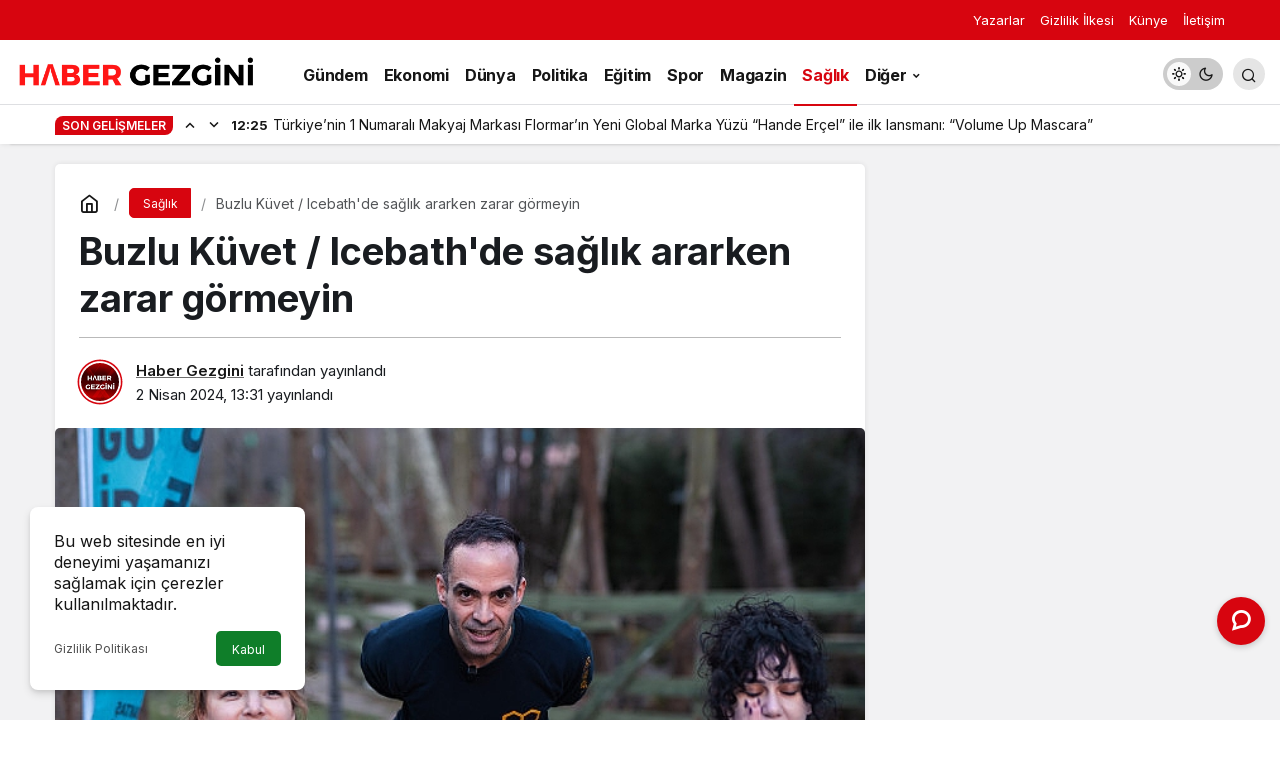

--- FILE ---
content_type: text/html; charset=UTF-8
request_url: https://habergezgini.com/buzlu-kuvet-icebathde-saglik-ararken-zarar-gormeyin/
body_size: 19969
content:
<!doctype html>
<html lang="tr" prefix="og: http://ogp.me/ns#" class="light-mode">
<head>
	<meta charset="UTF-8">
	<meta http-equiv="X-UA-Compatible" content="IE=edge">
	<meta name="viewport" content="width=device-width, initial-scale=1, minimum-scale=1">
	<link rel="profile" href="https://gmpg.org/xfn/11">
	<meta name='robots' content='index, follow, max-image-preview:large, max-snippet:-1, max-video-preview:-1' />
	<style>img:is([sizes="auto" i], [sizes^="auto," i]) { contain-intrinsic-size: 3000px 1500px }</style>
	
	<!-- This site is optimized with the Yoast SEO plugin v26.7 - https://yoast.com/wordpress/plugins/seo/ -->
	<title>Buzlu Küvet / Icebath&#039;de sağlık ararken zarar görmeyin</title>
	<link rel="canonical" href="https://habergezgini.com/buzlu-kuvet-icebathde-saglik-ararken-zarar-gormeyin/" />
	<meta property="og:locale" content="tr_TR" />
	<meta property="og:type" content="article" />
	<meta property="og:title" content="Buzlu Küvet / Icebath&#039;de sağlık ararken zarar görmeyin" />
	<meta property="og:description" content="“Wim Hof Method Nefes-Soğuk-İrade” eğitmeni Doruk Taraktaş en büyük tehlikenin gerekli eğitimi almamış deneyimsiz spor hocalarının Icebath sınıfları açması olduğunu söylüyor." />
	<meta property="og:url" content="https://habergezgini.com/buzlu-kuvet-icebathde-saglik-ararken-zarar-gormeyin/" />
	<meta property="og:site_name" content="Haber Gezgini" />
	<meta property="article:publisher" content="https://www.facebook.com/HaberGezgini" />
	<meta property="article:published_time" content="2024-04-02T10:31:39+00:00" />
	<meta property="og:image" content="https://habergezgini.com/wp-content/uploads/2024/04/buzlu-kuvet-icebathde-saglik-ararken-zarar-gormeyin.jpg" />
	<meta property="og:image:width" content="641" />
	<meta property="og:image:height" content="380" />
	<meta property="og:image:type" content="image/png" />
	<meta name="author" content="Haber Gezgini" />
	<meta name="twitter:card" content="summary_large_image" />
	<meta name="twitter:creator" content="@habergezginicom" />
	<meta name="twitter:site" content="@habergezginicom" />
	<meta name="twitter:label1" content="Yazan:" />
	<meta name="twitter:data1" content="Haber Gezgini" />
	<meta name="twitter:label2" content="Tahmini okuma süresi" />
	<meta name="twitter:data2" content="3 dakika" />
	<script type="application/ld+json" class="yoast-schema-graph">{"@context":"https://schema.org","@graph":[{"@type":"NewsArticle","@id":"https://habergezgini.com/buzlu-kuvet-icebathde-saglik-ararken-zarar-gormeyin/#article","isPartOf":{"@id":"https://habergezgini.com/buzlu-kuvet-icebathde-saglik-ararken-zarar-gormeyin/"},"author":{"name":"Haber Gezgini","@id":"https://habergezgini.com/#/schema/person/0e661f3c87f6bad251190fdc11fabec7"},"headline":"Buzlu Küvet / Icebath&#039;de sağlık ararken zarar görmeyin","datePublished":"2024-04-02T10:31:39+00:00","mainEntityOfPage":{"@id":"https://habergezgini.com/buzlu-kuvet-icebathde-saglik-ararken-zarar-gormeyin/"},"wordCount":576,"commentCount":0,"publisher":{"@id":"https://habergezgini.com/#organization"},"image":{"@id":"https://habergezgini.com/buzlu-kuvet-icebathde-saglik-ararken-zarar-gormeyin/#primaryimage"},"thumbnailUrl":"https://habergezgini.com/wp-content/uploads/2024/04/buzlu-kuvet-icebathde-saglik-ararken-zarar-gormeyin.jpg","articleSection":["Sağlık"],"inLanguage":"tr","potentialAction":[{"@type":"CommentAction","name":"Comment","target":["https://habergezgini.com/buzlu-kuvet-icebathde-saglik-ararken-zarar-gormeyin/#respond"]}]},{"@type":"WebPage","@id":"https://habergezgini.com/buzlu-kuvet-icebathde-saglik-ararken-zarar-gormeyin/","url":"https://habergezgini.com/buzlu-kuvet-icebathde-saglik-ararken-zarar-gormeyin/","name":"Buzlu Küvet / Icebath&#039;de sağlık ararken zarar görmeyin","isPartOf":{"@id":"https://habergezgini.com/#website"},"primaryImageOfPage":{"@id":"https://habergezgini.com/buzlu-kuvet-icebathde-saglik-ararken-zarar-gormeyin/#primaryimage"},"image":{"@id":"https://habergezgini.com/buzlu-kuvet-icebathde-saglik-ararken-zarar-gormeyin/#primaryimage"},"thumbnailUrl":"https://habergezgini.com/wp-content/uploads/2024/04/buzlu-kuvet-icebathde-saglik-ararken-zarar-gormeyin.jpg","datePublished":"2024-04-02T10:31:39+00:00","inLanguage":"tr","potentialAction":[{"@type":"ReadAction","target":["https://habergezgini.com/buzlu-kuvet-icebathde-saglik-ararken-zarar-gormeyin/"]}]},{"@type":"ImageObject","inLanguage":"tr","@id":"https://habergezgini.com/buzlu-kuvet-icebathde-saglik-ararken-zarar-gormeyin/#primaryimage","url":"https://habergezgini.com/wp-content/uploads/2024/04/buzlu-kuvet-icebathde-saglik-ararken-zarar-gormeyin.jpg","contentUrl":"https://habergezgini.com/wp-content/uploads/2024/04/buzlu-kuvet-icebathde-saglik-ararken-zarar-gormeyin.jpg","width":641,"height":380,"caption":"buzlu-kuvet-icebathde-saglik-ararken-zarar-gormeyin.jpg"},{"@type":"WebSite","@id":"https://habergezgini.com/#website","url":"https://habergezgini.com/","name":"Haber Gezgini","description":"Yeni Nesil Haber ve Yaşam Sitesi","publisher":{"@id":"https://habergezgini.com/#organization"},"potentialAction":[{"@type":"SearchAction","target":{"@type":"EntryPoint","urlTemplate":"https://habergezgini.com/?s={search_term_string}"},"query-input":{"@type":"PropertyValueSpecification","valueRequired":true,"valueName":"search_term_string"}}],"inLanguage":"tr"},{"@type":"Organization","@id":"https://habergezgini.com/#organization","name":"Haber Gezgini","url":"https://habergezgini.com/","logo":{"@type":"ImageObject","inLanguage":"tr","@id":"https://habergezgini.com/#/schema/logo/image/","url":"https://habergezgini.com/wp-content/uploads/2021/01/hg-logo.png","contentUrl":"https://habergezgini.com/wp-content/uploads/2021/01/hg-logo.png","width":437,"height":57,"caption":"Haber Gezgini"},"image":{"@id":"https://habergezgini.com/#/schema/logo/image/"},"sameAs":["https://www.facebook.com/HaberGezgini","https://x.com/habergezginicom","https://www.instagram.com/habergezginicom/","https://www.linkedin.com/company/habergezgini","https://tr.pinterest.com/habergezgini"]},{"@type":"Person","@id":"https://habergezgini.com/#/schema/person/0e661f3c87f6bad251190fdc11fabec7","name":"Haber Gezgini","image":{"@type":"ImageObject","inLanguage":"tr","@id":"https://habergezgini.com/#/schema/person/image/","url":"https://secure.gravatar.com/avatar/91e931fdab8ecdac83f4b1cf1b6a65c1e0f5bee81428df5c33e9605472fa2598?s=96&d=https%3A%2F%2Fhabergezgini.com%2Fwp-content%2Fuploads%2F2021%2F01%2Fhg-logo.png&r=g","contentUrl":"https://secure.gravatar.com/avatar/91e931fdab8ecdac83f4b1cf1b6a65c1e0f5bee81428df5c33e9605472fa2598?s=96&d=https%3A%2F%2Fhabergezgini.com%2Fwp-content%2Fuploads%2F2021%2F01%2Fhg-logo.png&r=g","caption":"Haber Gezgini"},"description":"Bağımsız, yeni nesil, tarafsız haber ve haberciliğin en üst noktasında yer alan habergezgini.com ile Türkiye’nin ve dünyanın gündemini takip edebilirsiniz.","sameAs":["https://habergezgini.com","https://x.com/habergezginicom"],"url":"https://habergezgini.com/author/yonetici/"}]}</script>
	<!-- / Yoast SEO plugin. -->


<link rel="amphtml" href="https://habergezgini.com/buzlu-kuvet-icebathde-saglik-ararken-zarar-gormeyin/amp/" /><meta name="generator" content="AMP for WP 1.1.11"/><link rel="alternate" type="application/rss+xml" title="Haber Gezgini &raquo; akışı" href="https://habergezgini.com/feed/" />
<link rel="alternate" type="application/rss+xml" title="Haber Gezgini &raquo; yorum akışı" href="https://habergezgini.com/comments/feed/" />
<link rel="alternate" type="application/rss+xml" title="Haber Gezgini &raquo; Buzlu Küvet / Icebath&#039;de sağlık ararken zarar görmeyin yorum akışı" href="https://habergezgini.com/buzlu-kuvet-icebathde-saglik-ararken-zarar-gormeyin/feed/" />
<style id='wp-emoji-styles-inline-css'>

	img.wp-smiley, img.emoji {
		display: inline !important;
		border: none !important;
		box-shadow: none !important;
		height: 1em !important;
		width: 1em !important;
		margin: 0 0.07em !important;
		vertical-align: -0.1em !important;
		background: none !important;
		padding: 0 !important;
	}
</style>
<link rel='stylesheet' id='kanews-blocks-css' href='https://habergezgini.com/wp-content/themes/kanews/gutenberg/build/style-blocks.css?ver=1750969746' media='all' />
<style id='global-styles-inline-css'>
:root{--wp--preset--aspect-ratio--square: 1;--wp--preset--aspect-ratio--4-3: 4/3;--wp--preset--aspect-ratio--3-4: 3/4;--wp--preset--aspect-ratio--3-2: 3/2;--wp--preset--aspect-ratio--2-3: 2/3;--wp--preset--aspect-ratio--16-9: 16/9;--wp--preset--aspect-ratio--9-16: 9/16;--wp--preset--color--black: #000000;--wp--preset--color--cyan-bluish-gray: #abb8c3;--wp--preset--color--white: #ffffff;--wp--preset--color--pale-pink: #f78da7;--wp--preset--color--vivid-red: #cf2e2e;--wp--preset--color--luminous-vivid-orange: #ff6900;--wp--preset--color--luminous-vivid-amber: #fcb900;--wp--preset--color--light-green-cyan: #7bdcb5;--wp--preset--color--vivid-green-cyan: #00d084;--wp--preset--color--pale-cyan-blue: #8ed1fc;--wp--preset--color--vivid-cyan-blue: #0693e3;--wp--preset--color--vivid-purple: #9b51e0;--wp--preset--gradient--vivid-cyan-blue-to-vivid-purple: linear-gradient(135deg,rgba(6,147,227,1) 0%,rgb(155,81,224) 100%);--wp--preset--gradient--light-green-cyan-to-vivid-green-cyan: linear-gradient(135deg,rgb(122,220,180) 0%,rgb(0,208,130) 100%);--wp--preset--gradient--luminous-vivid-amber-to-luminous-vivid-orange: linear-gradient(135deg,rgba(252,185,0,1) 0%,rgba(255,105,0,1) 100%);--wp--preset--gradient--luminous-vivid-orange-to-vivid-red: linear-gradient(135deg,rgba(255,105,0,1) 0%,rgb(207,46,46) 100%);--wp--preset--gradient--very-light-gray-to-cyan-bluish-gray: linear-gradient(135deg,rgb(238,238,238) 0%,rgb(169,184,195) 100%);--wp--preset--gradient--cool-to-warm-spectrum: linear-gradient(135deg,rgb(74,234,220) 0%,rgb(151,120,209) 20%,rgb(207,42,186) 40%,rgb(238,44,130) 60%,rgb(251,105,98) 80%,rgb(254,248,76) 100%);--wp--preset--gradient--blush-light-purple: linear-gradient(135deg,rgb(255,206,236) 0%,rgb(152,150,240) 100%);--wp--preset--gradient--blush-bordeaux: linear-gradient(135deg,rgb(254,205,165) 0%,rgb(254,45,45) 50%,rgb(107,0,62) 100%);--wp--preset--gradient--luminous-dusk: linear-gradient(135deg,rgb(255,203,112) 0%,rgb(199,81,192) 50%,rgb(65,88,208) 100%);--wp--preset--gradient--pale-ocean: linear-gradient(135deg,rgb(255,245,203) 0%,rgb(182,227,212) 50%,rgb(51,167,181) 100%);--wp--preset--gradient--electric-grass: linear-gradient(135deg,rgb(202,248,128) 0%,rgb(113,206,126) 100%);--wp--preset--gradient--midnight: linear-gradient(135deg,rgb(2,3,129) 0%,rgb(40,116,252) 100%);--wp--preset--font-size--small: 13px;--wp--preset--font-size--medium: 20px;--wp--preset--font-size--large: 36px;--wp--preset--font-size--x-large: 42px;--wp--preset--spacing--20: 0.44rem;--wp--preset--spacing--30: 0.67rem;--wp--preset--spacing--40: 1rem;--wp--preset--spacing--50: 1.5rem;--wp--preset--spacing--60: 2.25rem;--wp--preset--spacing--70: 3.38rem;--wp--preset--spacing--80: 5.06rem;--wp--preset--shadow--natural: 6px 6px 9px rgba(0, 0, 0, 0.2);--wp--preset--shadow--deep: 12px 12px 50px rgba(0, 0, 0, 0.4);--wp--preset--shadow--sharp: 6px 6px 0px rgba(0, 0, 0, 0.2);--wp--preset--shadow--outlined: 6px 6px 0px -3px rgba(255, 255, 255, 1), 6px 6px rgba(0, 0, 0, 1);--wp--preset--shadow--crisp: 6px 6px 0px rgba(0, 0, 0, 1);}:where(.is-layout-flex){gap: 0.5em;}:where(.is-layout-grid){gap: 0.5em;}body .is-layout-flex{display: flex;}.is-layout-flex{flex-wrap: wrap;align-items: center;}.is-layout-flex > :is(*, div){margin: 0;}body .is-layout-grid{display: grid;}.is-layout-grid > :is(*, div){margin: 0;}:where(.wp-block-columns.is-layout-flex){gap: 2em;}:where(.wp-block-columns.is-layout-grid){gap: 2em;}:where(.wp-block-post-template.is-layout-flex){gap: 1.25em;}:where(.wp-block-post-template.is-layout-grid){gap: 1.25em;}.has-black-color{color: var(--wp--preset--color--black) !important;}.has-cyan-bluish-gray-color{color: var(--wp--preset--color--cyan-bluish-gray) !important;}.has-white-color{color: var(--wp--preset--color--white) !important;}.has-pale-pink-color{color: var(--wp--preset--color--pale-pink) !important;}.has-vivid-red-color{color: var(--wp--preset--color--vivid-red) !important;}.has-luminous-vivid-orange-color{color: var(--wp--preset--color--luminous-vivid-orange) !important;}.has-luminous-vivid-amber-color{color: var(--wp--preset--color--luminous-vivid-amber) !important;}.has-light-green-cyan-color{color: var(--wp--preset--color--light-green-cyan) !important;}.has-vivid-green-cyan-color{color: var(--wp--preset--color--vivid-green-cyan) !important;}.has-pale-cyan-blue-color{color: var(--wp--preset--color--pale-cyan-blue) !important;}.has-vivid-cyan-blue-color{color: var(--wp--preset--color--vivid-cyan-blue) !important;}.has-vivid-purple-color{color: var(--wp--preset--color--vivid-purple) !important;}.has-black-background-color{background-color: var(--wp--preset--color--black) !important;}.has-cyan-bluish-gray-background-color{background-color: var(--wp--preset--color--cyan-bluish-gray) !important;}.has-white-background-color{background-color: var(--wp--preset--color--white) !important;}.has-pale-pink-background-color{background-color: var(--wp--preset--color--pale-pink) !important;}.has-vivid-red-background-color{background-color: var(--wp--preset--color--vivid-red) !important;}.has-luminous-vivid-orange-background-color{background-color: var(--wp--preset--color--luminous-vivid-orange) !important;}.has-luminous-vivid-amber-background-color{background-color: var(--wp--preset--color--luminous-vivid-amber) !important;}.has-light-green-cyan-background-color{background-color: var(--wp--preset--color--light-green-cyan) !important;}.has-vivid-green-cyan-background-color{background-color: var(--wp--preset--color--vivid-green-cyan) !important;}.has-pale-cyan-blue-background-color{background-color: var(--wp--preset--color--pale-cyan-blue) !important;}.has-vivid-cyan-blue-background-color{background-color: var(--wp--preset--color--vivid-cyan-blue) !important;}.has-vivid-purple-background-color{background-color: var(--wp--preset--color--vivid-purple) !important;}.has-black-border-color{border-color: var(--wp--preset--color--black) !important;}.has-cyan-bluish-gray-border-color{border-color: var(--wp--preset--color--cyan-bluish-gray) !important;}.has-white-border-color{border-color: var(--wp--preset--color--white) !important;}.has-pale-pink-border-color{border-color: var(--wp--preset--color--pale-pink) !important;}.has-vivid-red-border-color{border-color: var(--wp--preset--color--vivid-red) !important;}.has-luminous-vivid-orange-border-color{border-color: var(--wp--preset--color--luminous-vivid-orange) !important;}.has-luminous-vivid-amber-border-color{border-color: var(--wp--preset--color--luminous-vivid-amber) !important;}.has-light-green-cyan-border-color{border-color: var(--wp--preset--color--light-green-cyan) !important;}.has-vivid-green-cyan-border-color{border-color: var(--wp--preset--color--vivid-green-cyan) !important;}.has-pale-cyan-blue-border-color{border-color: var(--wp--preset--color--pale-cyan-blue) !important;}.has-vivid-cyan-blue-border-color{border-color: var(--wp--preset--color--vivid-cyan-blue) !important;}.has-vivid-purple-border-color{border-color: var(--wp--preset--color--vivid-purple) !important;}.has-vivid-cyan-blue-to-vivid-purple-gradient-background{background: var(--wp--preset--gradient--vivid-cyan-blue-to-vivid-purple) !important;}.has-light-green-cyan-to-vivid-green-cyan-gradient-background{background: var(--wp--preset--gradient--light-green-cyan-to-vivid-green-cyan) !important;}.has-luminous-vivid-amber-to-luminous-vivid-orange-gradient-background{background: var(--wp--preset--gradient--luminous-vivid-amber-to-luminous-vivid-orange) !important;}.has-luminous-vivid-orange-to-vivid-red-gradient-background{background: var(--wp--preset--gradient--luminous-vivid-orange-to-vivid-red) !important;}.has-very-light-gray-to-cyan-bluish-gray-gradient-background{background: var(--wp--preset--gradient--very-light-gray-to-cyan-bluish-gray) !important;}.has-cool-to-warm-spectrum-gradient-background{background: var(--wp--preset--gradient--cool-to-warm-spectrum) !important;}.has-blush-light-purple-gradient-background{background: var(--wp--preset--gradient--blush-light-purple) !important;}.has-blush-bordeaux-gradient-background{background: var(--wp--preset--gradient--blush-bordeaux) !important;}.has-luminous-dusk-gradient-background{background: var(--wp--preset--gradient--luminous-dusk) !important;}.has-pale-ocean-gradient-background{background: var(--wp--preset--gradient--pale-ocean) !important;}.has-electric-grass-gradient-background{background: var(--wp--preset--gradient--electric-grass) !important;}.has-midnight-gradient-background{background: var(--wp--preset--gradient--midnight) !important;}.has-small-font-size{font-size: var(--wp--preset--font-size--small) !important;}.has-medium-font-size{font-size: var(--wp--preset--font-size--medium) !important;}.has-large-font-size{font-size: var(--wp--preset--font-size--large) !important;}.has-x-large-font-size{font-size: var(--wp--preset--font-size--x-large) !important;}
:where(.wp-block-post-template.is-layout-flex){gap: 1.25em;}:where(.wp-block-post-template.is-layout-grid){gap: 1.25em;}
:where(.wp-block-columns.is-layout-flex){gap: 2em;}:where(.wp-block-columns.is-layout-grid){gap: 2em;}
:root :where(.wp-block-pullquote){font-size: 1.5em;line-height: 1.6;}
</style>
<link rel='stylesheet' id='contact-form-7-css' href='https://habergezgini.com/wp-content/plugins/contact-form-7/includes/css/styles.css?ver=6.1.4' media='all' />
<link rel='stylesheet' id='kanews-theme-css' href='https://habergezgini.com/wp-content/themes/kanews/assets/css/theme.min.css?ver=7.2.1' media='all' />
<style id='kanews-theme-inline-css'>
 .kanews-post-thumb:before, .kanews-slider-wrapper:not(.slick-initialized):before, .kanews-slide-thumb:before{background-image:url()}.dark-mode .site-header-logo img{content:url(https://habergezgini.com/wp-content/uploads/2022/09/haber-gezgini-logo.png);width:462px}@media (min-width:992px){.kanews-post-headline{}}
</style>
<link rel='stylesheet' id='kanews-theme-single-css' href='https://habergezgini.com/wp-content/themes/kanews/assets/css/theme-single.min.css?ver=7.2.1' media='all' />
<style id='kanews-theme-single-inline-css'>
@media (min-width:992px){.kanews-article-title{}}@media (min-width:992px){.kanews-article-title+p{}}@media (min-width:992px){.kanews-article-meta{}}.entry-content-inner a{color:#1e73be}@media (min-width:992px){.kanews-article-content li, .kanews-article-content p, .kanews-article-content{}}
</style>
<link rel='stylesheet' id='kanews-dark-theme-css' href='https://habergezgini.com/wp-content/themes/kanews/assets/css/dark.min.css?ver=7.2.1' media='all' />
<script src="https://habergezgini.com/wp-includes/js/jquery/jquery.min.js?ver=3.7.1" id="jquery-core-js"></script>
<script src="https://habergezgini.com/wp-includes/js/jquery/jquery-migrate.min.js?ver=3.4.1" id="jquery-migrate-js"></script>
<link rel="https://api.w.org/" href="https://habergezgini.com/wp-json/" /><link rel="alternate" title="JSON" type="application/json" href="https://habergezgini.com/wp-json/wp/v2/posts/104231" /><link rel="EditURI" type="application/rsd+xml" title="RSD" href="https://habergezgini.com/xmlrpc.php?rsd" />
<meta name="generator" content="WordPress 6.8.3" />
<link rel='shortlink' href='https://habergezgini.com/?p=104231' />
<link rel="alternate" title="oEmbed (JSON)" type="application/json+oembed" href="https://habergezgini.com/wp-json/oembed/1.0/embed?url=https%3A%2F%2Fhabergezgini.com%2Fbuzlu-kuvet-icebathde-saglik-ararken-zarar-gormeyin%2F" />
<link rel="alternate" title="oEmbed (XML)" type="text/xml+oembed" href="https://habergezgini.com/wp-json/oembed/1.0/embed?url=https%3A%2F%2Fhabergezgini.com%2Fbuzlu-kuvet-icebathde-saglik-ararken-zarar-gormeyin%2F&#038;format=xml" />
<meta name="keywords" content="son dakika, en son haber, türkiye ve dünya gündemi, haberler, tanıtım yazısı,">
<!-- Google tag (gtag.js) -->
<script async src="https://www.googletagmanager.com/gtag/js?id=G-PKPCM2HSS9"></script>
<script>
  window.dataLayer = window.dataLayer || [];
  function gtag(){dataLayer.push(arguments);}
  gtag('js', new Date());

  gtag('config', 'G-PKPCM2HSS9');
</script><style type="text/css">.saboxplugin-wrap{-webkit-box-sizing:border-box;-moz-box-sizing:border-box;-ms-box-sizing:border-box;box-sizing:border-box;border:1px solid #eee;width:100%;clear:both;display:block;overflow:hidden;word-wrap:break-word;position:relative}.saboxplugin-wrap .saboxplugin-gravatar{float:left;padding:0 20px 20px 20px}.saboxplugin-wrap .saboxplugin-gravatar img{max-width:100px;height:auto;border-radius:0;}.saboxplugin-wrap .saboxplugin-authorname{font-size:18px;line-height:1;margin:20px 0 0 20px;display:block}.saboxplugin-wrap .saboxplugin-authorname a{text-decoration:none}.saboxplugin-wrap .saboxplugin-authorname a:focus{outline:0}.saboxplugin-wrap .saboxplugin-desc{display:block;margin:5px 20px}.saboxplugin-wrap .saboxplugin-desc a{text-decoration:underline}.saboxplugin-wrap .saboxplugin-desc p{margin:5px 0 12px}.saboxplugin-wrap .saboxplugin-web{margin:0 20px 15px;text-align:left}.saboxplugin-wrap .sab-web-position{text-align:right}.saboxplugin-wrap .saboxplugin-web a{color:#ccc;text-decoration:none}.saboxplugin-wrap .saboxplugin-socials{position:relative;display:block;background:#fcfcfc;padding:5px;border-top:1px solid #eee}.saboxplugin-wrap .saboxplugin-socials a svg{width:20px;height:20px}.saboxplugin-wrap .saboxplugin-socials a svg .st2{fill:#fff; transform-origin:center center;}.saboxplugin-wrap .saboxplugin-socials a svg .st1{fill:rgba(0,0,0,.3)}.saboxplugin-wrap .saboxplugin-socials a:hover{opacity:.8;-webkit-transition:opacity .4s;-moz-transition:opacity .4s;-o-transition:opacity .4s;transition:opacity .4s;box-shadow:none!important;-webkit-box-shadow:none!important}.saboxplugin-wrap .saboxplugin-socials .saboxplugin-icon-color{box-shadow:none;padding:0;border:0;-webkit-transition:opacity .4s;-moz-transition:opacity .4s;-o-transition:opacity .4s;transition:opacity .4s;display:inline-block;color:#fff;font-size:0;text-decoration:inherit;margin:5px;-webkit-border-radius:0;-moz-border-radius:0;-ms-border-radius:0;-o-border-radius:0;border-radius:0;overflow:hidden}.saboxplugin-wrap .saboxplugin-socials .saboxplugin-icon-grey{text-decoration:inherit;box-shadow:none;position:relative;display:-moz-inline-stack;display:inline-block;vertical-align:middle;zoom:1;margin:10px 5px;color:#444;fill:#444}.clearfix:after,.clearfix:before{content:' ';display:table;line-height:0;clear:both}.ie7 .clearfix{zoom:1}.saboxplugin-socials.sabox-colored .saboxplugin-icon-color .sab-twitch{border-color:#38245c}.saboxplugin-socials.sabox-colored .saboxplugin-icon-color .sab-behance{border-color:#003eb0}.saboxplugin-socials.sabox-colored .saboxplugin-icon-color .sab-deviantart{border-color:#036824}.saboxplugin-socials.sabox-colored .saboxplugin-icon-color .sab-digg{border-color:#00327c}.saboxplugin-socials.sabox-colored .saboxplugin-icon-color .sab-dribbble{border-color:#ba1655}.saboxplugin-socials.sabox-colored .saboxplugin-icon-color .sab-facebook{border-color:#1e2e4f}.saboxplugin-socials.sabox-colored .saboxplugin-icon-color .sab-flickr{border-color:#003576}.saboxplugin-socials.sabox-colored .saboxplugin-icon-color .sab-github{border-color:#264874}.saboxplugin-socials.sabox-colored .saboxplugin-icon-color .sab-google{border-color:#0b51c5}.saboxplugin-socials.sabox-colored .saboxplugin-icon-color .sab-html5{border-color:#902e13}.saboxplugin-socials.sabox-colored .saboxplugin-icon-color .sab-instagram{border-color:#1630aa}.saboxplugin-socials.sabox-colored .saboxplugin-icon-color .sab-linkedin{border-color:#00344f}.saboxplugin-socials.sabox-colored .saboxplugin-icon-color .sab-pinterest{border-color:#5b040e}.saboxplugin-socials.sabox-colored .saboxplugin-icon-color .sab-reddit{border-color:#992900}.saboxplugin-socials.sabox-colored .saboxplugin-icon-color .sab-rss{border-color:#a43b0a}.saboxplugin-socials.sabox-colored .saboxplugin-icon-color .sab-sharethis{border-color:#5d8420}.saboxplugin-socials.sabox-colored .saboxplugin-icon-color .sab-soundcloud{border-color:#995200}.saboxplugin-socials.sabox-colored .saboxplugin-icon-color .sab-spotify{border-color:#0f612c}.saboxplugin-socials.sabox-colored .saboxplugin-icon-color .sab-stackoverflow{border-color:#a95009}.saboxplugin-socials.sabox-colored .saboxplugin-icon-color .sab-steam{border-color:#006388}.saboxplugin-socials.sabox-colored .saboxplugin-icon-color .sab-user_email{border-color:#b84e05}.saboxplugin-socials.sabox-colored .saboxplugin-icon-color .sab-tumblr{border-color:#10151b}.saboxplugin-socials.sabox-colored .saboxplugin-icon-color .sab-twitter{border-color:#0967a0}.saboxplugin-socials.sabox-colored .saboxplugin-icon-color .sab-vimeo{border-color:#0d7091}.saboxplugin-socials.sabox-colored .saboxplugin-icon-color .sab-windows{border-color:#003f71}.saboxplugin-socials.sabox-colored .saboxplugin-icon-color .sab-whatsapp{border-color:#003f71}.saboxplugin-socials.sabox-colored .saboxplugin-icon-color .sab-wordpress{border-color:#0f3647}.saboxplugin-socials.sabox-colored .saboxplugin-icon-color .sab-yahoo{border-color:#14002d}.saboxplugin-socials.sabox-colored .saboxplugin-icon-color .sab-youtube{border-color:#900}.saboxplugin-socials.sabox-colored .saboxplugin-icon-color .sab-xing{border-color:#000202}.saboxplugin-socials.sabox-colored .saboxplugin-icon-color .sab-mixcloud{border-color:#2475a0}.saboxplugin-socials.sabox-colored .saboxplugin-icon-color .sab-vk{border-color:#243549}.saboxplugin-socials.sabox-colored .saboxplugin-icon-color .sab-medium{border-color:#00452c}.saboxplugin-socials.sabox-colored .saboxplugin-icon-color .sab-quora{border-color:#420e00}.saboxplugin-socials.sabox-colored .saboxplugin-icon-color .sab-meetup{border-color:#9b181c}.saboxplugin-socials.sabox-colored .saboxplugin-icon-color .sab-goodreads{border-color:#000}.saboxplugin-socials.sabox-colored .saboxplugin-icon-color .sab-snapchat{border-color:#999700}.saboxplugin-socials.sabox-colored .saboxplugin-icon-color .sab-500px{border-color:#00557f}.saboxplugin-socials.sabox-colored .saboxplugin-icon-color .sab-mastodont{border-color:#185886}.sabox-plus-item{margin-bottom:20px}@media screen and (max-width:480px){.saboxplugin-wrap{text-align:center}.saboxplugin-wrap .saboxplugin-gravatar{float:none;padding:20px 0;text-align:center;margin:0 auto;display:block}.saboxplugin-wrap .saboxplugin-gravatar img{float:none;display:inline-block;display:-moz-inline-stack;vertical-align:middle;zoom:1}.saboxplugin-wrap .saboxplugin-desc{margin:0 10px 20px;text-align:center}.saboxplugin-wrap .saboxplugin-authorname{text-align:center;margin:10px 0 20px}}body .saboxplugin-authorname a,body .saboxplugin-authorname a:hover{box-shadow:none;-webkit-box-shadow:none}a.sab-profile-edit{font-size:16px!important;line-height:1!important}.sab-edit-settings a,a.sab-profile-edit{color:#0073aa!important;box-shadow:none!important;-webkit-box-shadow:none!important}.sab-edit-settings{margin-right:15px;position:absolute;right:0;z-index:2;bottom:10px;line-height:20px}.sab-edit-settings i{margin-left:5px}.saboxplugin-socials{line-height:1!important}.rtl .saboxplugin-wrap .saboxplugin-gravatar{float:right}.rtl .saboxplugin-wrap .saboxplugin-authorname{display:flex;align-items:center}.rtl .saboxplugin-wrap .saboxplugin-authorname .sab-profile-edit{margin-right:10px}.rtl .sab-edit-settings{right:auto;left:0}img.sab-custom-avatar{max-width:75px;}.saboxplugin-wrap {margin-top:0px; margin-bottom:0px; padding: 0px 0px }.saboxplugin-wrap .saboxplugin-authorname {font-size:18px; line-height:25px;}.saboxplugin-wrap .saboxplugin-desc p, .saboxplugin-wrap .saboxplugin-desc {font-size:14px !important; line-height:21px !important;}.saboxplugin-wrap .saboxplugin-web {font-size:14px;}.saboxplugin-wrap .saboxplugin-socials a svg {width:18px;height:18px;}</style><link rel="icon" href="https://habergezgini.com/wp-content/uploads/2023/10/haber-gezgini-Favicon-150x150.png" sizes="32x32" />
<link rel="icon" href="https://habergezgini.com/wp-content/uploads/2023/10/haber-gezgini-Favicon-300x300.png" sizes="192x192" />
<link rel="apple-touch-icon" href="https://habergezgini.com/wp-content/uploads/2023/10/haber-gezgini-Favicon-300x300.png" />
<meta name="msapplication-TileImage" content="https://habergezgini.com/wp-content/uploads/2023/10/haber-gezgini-Favicon-300x300.png" />
<meta name="theme-color" content="#e50914" />
			<meta name="msapplication-navbutton-color" content="#e50914" />
			<meta name="apple-mobile-web-app-status-bar-style" content="#e50914" /></head>

<body class="wp-singular post-template-default single single-post postid-104231 single-format-standard wp-theme-kanews kanews-theme-by-kanthemes category-10 single-layout-box">
		<div id="page" class="site-wrapper">
		
			<div class="site-head site-head-3 header-btn-small">
  <header id="header" class="site-header">
    <div class="site-header-wrapper">
                <div class="site-subheader hidden-mobile">
    <div class="container">
      <div class="row site-row align-items-center justify-content-between">
        <div class="col">
          <div class="site-subheader-left d-flex flex-wrap no-gutters align-items-center">
                      </div>
        </div>
        <div class="col-auto">
          <div class="site-subheader-right d-flex flex-wrap align-items-center">
            		<div class="site-subheader-menu">
			<ul id="menu-ust-menu-alt" class="d-flex"><li id="menu-item-292" class="menu-item menu-item-type-post_type menu-item-object-page menu-item-292"><a href="https://habergezgini.com/yazarlarimiz/"><span>Yazarlar</span></a></li>
<li id="menu-item-349" class="menu-item menu-item-type-post_type menu-item-object-page menu-item-privacy-policy menu-item-349"><a rel="privacy-policy" href="https://habergezgini.com/gizlilik-ilkesi/"><span>Gizlilik İlkesi</span></a></li>
<li id="menu-item-291" class="menu-item menu-item-type-post_type menu-item-object-page menu-item-291"><a href="https://habergezgini.com/kunye/"><span>Künye</span></a></li>
<li id="menu-item-289" class="menu-item menu-item-type-post_type menu-item-object-page menu-item-289"><a href="https://habergezgini.com/iletisim/"><span>İletişim</span></a></li>
</ul>		</div>
	          </div>
        </div>
      </div>
    </div>
  </div>
      
      <div class="site-header-top header-skin-light site-navbar-wrapper-fixed">
        <div class="container-fluid">
          <div class="row site-row justify-content-between align-items-center">

            <div class="col-auto">
              <div class="site-header-top-left d-flex align-items-center">
                <button aria-label="Menü" class="site-mobil-menu-btn hidden-desktop" data-toggle="site-mobile-menu"><i class="icon-menu icon-3x"></i></button>
                                <div class="site-header-logo"><a href="https://habergezgini.com/" title="Haber Gezgini"><img class="logo-light" src="https://habergezgini.com/wp-content/uploads/2022/09/haber-gezgini-logo.png" srcset="https://habergezgini.com/wp-content/uploads/2022/09/haber-gezgini-logo.png 2x, https://habergezgini.com/wp-content/uploads/2022/09/haber-gezgini-logo.png 1x" alt="Haber Gezgini Logo" width="462" height="124" /></a></div>              </div>
            </div>


            <div class="col hidden-mobile">
              <div class="site-header-top-center">
                <nav id="navbar" class="site-navbar hidden-mobile">
                  <div class="navbar-row">
                    <ul id="menu-ana-menu" class="site-navbar-nav"><li id="menu-item-301" class="menu-item menu-item-type-taxonomy menu-item-object-category menu-item-301"><a href="https://habergezgini.com/gundem/"><span>Gündem</span></a></li>
<li id="menu-item-283" class="menu-item menu-item-type-taxonomy menu-item-object-category menu-item-283"><a href="https://habergezgini.com/ekonomi/"><span>Ekonomi</span></a></li>
<li id="menu-item-237" class="menu-item menu-item-type-taxonomy menu-item-object-category menu-item-237"><a href="https://habergezgini.com/dunya/"><span>Dünya</span></a></li>
<li id="menu-item-285" class="menu-item menu-item-type-taxonomy menu-item-object-category menu-item-285"><a href="https://habergezgini.com/politika/"><span>Politika</span></a></li>
<li id="menu-item-238" class="menu-item menu-item-type-taxonomy menu-item-object-category menu-item-238"><a href="https://habergezgini.com/egitim/"><span>Eğitim</span></a></li>
<li id="menu-item-286" class="menu-item menu-item-type-taxonomy menu-item-object-category menu-item-286"><a href="https://habergezgini.com/spor/"><span>Spor</span></a></li>
<li id="menu-item-284" class="menu-item menu-item-type-taxonomy menu-item-object-category menu-item-284"><a href="https://habergezgini.com/magazin/"><span>Magazin</span></a></li>
<li id="menu-item-294" class="menu-item menu-item-type-taxonomy menu-item-object-category current-post-ancestor current-menu-parent current-post-parent menu-item-294"><a href="https://habergezgini.com/saglik/"><span>Sağlık</span></a></li>
<li id="menu-item-287" class="menu-item menu-item-type-taxonomy menu-item-object-category menu-item-has-children menu-item-287"><a href="https://habergezgini.com/diger/"><span>Diğer</span></a>
<ul class="sub-menu">
	<li id="menu-item-384" class="menu-item menu-item-type-taxonomy menu-item-object-category menu-item-384"><a href="https://habergezgini.com/diger/yasam/"><span>Yaşam</span></a></li>
	<li id="menu-item-386" class="menu-item menu-item-type-taxonomy menu-item-object-category menu-item-386"><a href="https://habergezgini.com/diger/genel/"><span>Genel</span></a></li>
	<li id="menu-item-387" class="menu-item menu-item-type-taxonomy menu-item-object-category menu-item-387"><a href="https://habergezgini.com/diger/sanat/"><span>Sanat</span></a></li>
	<li id="menu-item-388" class="menu-item menu-item-type-taxonomy menu-item-object-category menu-item-388"><a href="https://habergezgini.com/diger/teknoloji/"><span>Teknoloji</span></a></li>
	<li id="menu-item-390" class="menu-item menu-item-type-taxonomy menu-item-object-category menu-item-390"><a href="https://habergezgini.com/diger/kadin-guzellik/"><span>Kadın / Güzellik</span></a></li>
	<li id="menu-item-397" class="menu-item menu-item-type-taxonomy menu-item-object-category menu-item-397"><a href="https://habergezgini.com/diger/astroloji/"><span>Astroloji</span></a></li>
	<li id="menu-item-391" class="menu-item menu-item-type-taxonomy menu-item-object-category menu-item-391"><a href="https://habergezgini.com/diger/sevimli-dostlarimiz/"><span>Sevimli Dostlarımız</span></a></li>
	<li id="menu-item-392" class="menu-item menu-item-type-taxonomy menu-item-object-category menu-item-392"><a href="https://habergezgini.com/diger/turizm-seyahat/"><span>Turizm / Seyahat</span></a></li>
	<li id="menu-item-393" class="menu-item menu-item-type-taxonomy menu-item-object-category menu-item-393"><a href="https://habergezgini.com/diger/otomobil/"><span>Otomobil</span></a></li>
	<li id="menu-item-394" class="menu-item menu-item-type-taxonomy menu-item-object-category menu-item-394"><a href="https://habergezgini.com/diger/sosyal-medya/"><span>Sosyal Medya</span></a></li>
	<li id="menu-item-395" class="menu-item menu-item-type-taxonomy menu-item-object-category menu-item-395"><a href="https://habergezgini.com/diger/film-dizi/"><span>Film / Dizi</span></a></li>
	<li id="menu-item-396" class="menu-item menu-item-type-taxonomy menu-item-object-category menu-item-396"><a href="https://habergezgini.com/diger/moda-dekor/"><span>Moda / Dekor</span></a></li>
	<li id="menu-item-434" class="menu-item menu-item-type-taxonomy menu-item-object-category menu-item-434"><a href="https://habergezgini.com/diger/turkiye/"><span>Türkiye</span></a></li>
</ul>
</li>
</ul>                    
                  </div>
                </nav>
              </div>
            </div>

            <div class="col-auto">
              <div class="site-header-top-right">
              
                                                <div class="hidden-mobile"><div class="kanews-mode-change" tabindex="0" role="switch" aria-label="Mod Değiştir" aria-checked="false"><div class="kanews-switch-button" aria-hidden="true"><div class="kanews-switch" aria-hidden="true"></div></div></div></div>
                                  <div id="site-header-search" class="kanews-ajax-search-wrapper hidden-mobile"> <button aria-label="Arama Yap" class="header-btn-icon" data-toggle="site-header-search-wrapper"><i class="icon-search"></i></button>
		<div id="site-header-search-wrapper" class="is-hidden"><form role="search" method="get" class="site-header-search-form" action="https://habergezgini.com/">
		<input class="kanews-ajax-search" type="text" placeholder="Aramak istediğiniz kelimeyi yazın.." value="" name="s" />
		<button aria-label="Arama Yap type="submit"><span class="icon-search icon-2x"></span></button><p>Aradığınız kelimeyi yazın ve entera basın, kapatmak için esc butonuna tıklayın.</p>
		<div id="kanews-loader"></div></form><div class="kanews-popup-close-btn search-close-btn"><i class="icon-close"></i></div></div></div>                                                                              </div>
            </div>

          </div>
        </div>
      </div>
          </div>
    
      </header>





      <div class="extra-sub bn-bar hidden-mobile">
      <div class="site-subheader">
        <div class="container">
          <div class="row site-row align-items-center">
            <div class="col-12">
              <div class="site-subheader-left">
                                <div class="kanews-ticker-wrapper col pr-0"><div class="row no-gutters"><div class="col-auto"><div class="kanews-ticker-heading"><span>Son Gelişmeler</span></div></div><div class="kanews-ticker-control col-auto"><button class="kanews-ticker-prev" aria-label="Önceki"><i class="icon-arrow"></i></button><button aria-label="Sonraki" class="kanews-ticker-next"><i class="icon-arrow icon-180deg"></i></button></div><div class="kanews-ticker col"><ul class="kanews-ticker-slider"><li><a href="https://habergezgini.com/volume-up-mascara/"><span class="kanews-ticker-date hidden-mobile">12:25 </span> <div class="kanews-ticker-title truncate truncate-1">Türkiye&#8217;nin 1 Numaralı Makyaj Markası Flormar&#8217;ın Yeni Global Marka Yüzü “Hande Erçel” ile ilk lansmanı: “Volume Up Mascara”</div></a></li><li><a href="https://habergezgini.com/30-ocak-haftasi-sinema-takvimi-aciklandi/"><span class="kanews-ticker-date hidden-mobile">0:12 </span> <div class="kanews-ticker-title truncate truncate-1">30 Ocak Haftası Sinema Takvimi Açıklandı</div></a></li><li><a href="https://habergezgini.com/openai-operator-ve-ajan-cagi-yapay-zeka-artik-sizin-yerinize-is-yapiyor/"><span class="kanews-ticker-date hidden-mobile">0:17 </span> <div class="kanews-ticker-title truncate truncate-1">OpenAI Operator ve &#8220;Ajan&#8221; Çağı: Yapay Zeka Artık Sizin Yerinize İş Yapıyor</div></a></li><li><a href="https://habergezgini.com/sporu-birakanlar-neden-sucluluk-hisseder/"><span class="kanews-ticker-date hidden-mobile">16:22 </span> <div class="kanews-ticker-title truncate truncate-1">Sporu Bırakanlar Neden Suçluluk Hisseder?</div></a></li><li><a href="https://habergezgini.com/japon-metal-firtinasi-istanbula-geliyor/"><span class="kanews-ticker-date hidden-mobile">0:19 </span> <div class="kanews-ticker-title truncate truncate-1">Japon Metal Fırtınası İstanbul’a Geliyor</div></a></li></ul></div></div></div>              </div>
            </div>
          </div>
        </div>
      </div>
    </div>
  </div>			
				<main id="main" class="site-main">
			<div class="container">
				<div class="row">
					<div class="site-main-wrapper">
						<div class="site-main-inner d-flex flex-wrap">
							
							<div class="d-flex flex-wrap">
  <div class="col-12 col-lg-9 kanews-sticky kgs2 mb-1">
    <article id="post-104231" class="kanews-article kanews-section-box kanews-article-1 post-104231 post type-post status-publish format-standard has-post-thumbnail hentry category-saglik">
    
      	<div class="kanews-article-header">

								<div class='kanews-breadcrumb'><ol class='d-flex align-items-center'><li><a href="https://habergezgini.com/"><span>Haberler</span></a></li><li>
											<a class="kanews-label kanews-label-sm kanews-label-bg" href="https://habergezgini.com/saglik/"><span>Sağlık</span></a>
									</li><li><span>Buzlu Küvet / Icebath&#039;de sağlık ararken zarar görmeyin</span></li></ol></div>
		
					<h1 class="kanews-article-title">Buzlu Küvet / Icebath&#039;de sağlık ararken zarar görmeyin</h1>		
		
							
			<div class="kanews-article-meta">
				<div class="row justify-content-between align-items-center">
					<div class="kanews-article-meta-left col-12 col-lg">
						<div class="kanews-article-meta-left-inner d-flex">
		
																																				<div class="kanews-post-author"><div class="author-avatar circle-animation"><svg viewBox="0 0 100 100" xmlns="http://www.w3.org/2000/svg" style="enable-background:new -580 439 577.9 194;" xml:space="preserve"> <circle cx="50" cy="50" r="40"></circle> </svg><img alt='' src='[data-uri]' data-src='https://habergezgini.com/wp-content/uploads/2021/01/haber-gezgini.png' data-srcset='https://habergezgini.com/wp-content/uploads/2021/01/haber-gezgini.png 2x' class='kanews-lazy avatar avatar-48 photo sab-custom-avatar' height='48' width='48' /></div></div>
																												
														<div class="kanews-article-meta-left-text">
																																					<div class="kanews-post-author-name author vcard"><a href="https://habergezgini.com/author/yonetici/">Haber Gezgini</a> tarafından yayınlandı</div>
																																			
																	<span class="posted-on"><time class="entry-date published updated" datetime="2024-04-02T13:31:39+03:00">2 Nisan 2024, 13:31</time> yayınlandı</span>								
																																</div>
						</div>
					</div>
					<div class="kanews-article-meta-right col-12 col-lg-auto">
						
																	</div>
				</div>
			</div>
					
		
	</div>
      				      <div class="kanews-article-thumbnail">
			
				<img class="wp-post-image" src="https://habergezgini.com/wp-content/uploads/2024/04/buzlu-kuvet-icebathde-saglik-ararken-zarar-gormeyin.jpg" width="641" height="380" alt="featured"/>
								<div class="kanews-article-thumbnail-caption">buzlu-kuvet-icebathde-saglik-ararken-zarar-gormeyin.jpg</div>
							</div>
			          

	<div class="kanews-article-action">
		<div class="row justift-content-between align-items-center">
						<div class="kanews-article-action-left flex-wrap col-12 col-lg d-flex align-items-center">
									<a class="kanews-service-link googlenews" target="_blank" rel="nofollow noopener" title="Google News ile Abone Ol" href="https://news.google.com/publications/CAAqBwgKMIiYogswy6K6Aw?hl=tr&amp;gl=TR&amp;ceid=TR%3Atr"></a>
															</div>
						
			<div class="kanews-article-action-right col-12 col-lg-auto">
				<div class="d-flex align-items-center flex-wrap">
																						
										
													<div style="cursor:pointer" class="kanews-label" data-toggle="kanews-popup-share-104231"><i class="icon-share"></i> Paylaş</div>
		<div id="kanews-popup-share-104231" class="kanews-popup">
			<div class="kanews-popup-close" data-toggle="kanews-popup-share-104231"></div>
			<div class="kanews-popup-content">
			<div class="kanews-popup-close-btn" data-toggle="kanews-popup-share-104231"><i class="icon-close"></i></div>
				<h4 class="kanews-popup-title">Bu Yazıyı Paylaş</h4>
				<ul class="d-flex kanews-popup-share">
																									<li><a class="bg-facebook" rel="external noopener" target="_blank" href="//www.facebook.com/sharer/sharer.php?u=https://habergezgini.com/buzlu-kuvet-icebathde-saglik-ararken-zarar-gormeyin/"><i class="icon-facebook"></i></a></li>
														
													
														
														
														
																															
															<li><a target="_blank" rel="external noopener" class="bg-twitter" href="//www.twitter.com/intent/tweet?text=Buzlu Küvet / Icebath&#039;de sağlık ararken zarar görmeyin https://habergezgini.com/buzlu-kuvet-icebathde-saglik-ararken-zarar-gormeyin/"><i class="icon-twitter"></i></a></li>
													
														
														
														
																															
													
															<li class="hidden-desktop"><a class="bg-whatsapp" href="whatsapp://send?text=https://habergezgini.com/buzlu-kuvet-icebathde-saglik-ararken-zarar-gormeyin/"><i class="icon-whatsapp"></i></a></li>
								<li class="hidden-mobile"><a class="bg-whatsapp" href="https://api.whatsapp.com/send?text=Buzlu Küvet / Icebath&#039;de sağlık ararken zarar görmeyin https://habergezgini.com/buzlu-kuvet-icebathde-saglik-ararken-zarar-gormeyin/"><i class="icon-whatsapp"></i></a></li>
														
														
														
																															
													
														
														
															<li><a target="_blank" rel="external noopener" class="bg-telegram" href="//t.me/share/url?url=https://habergezgini.com/buzlu-kuvet-icebathde-saglik-ararken-zarar-gormeyin/&text=Buzlu Küvet / Icebath&#039;de sağlık ararken zarar görmeyin"><i class="icon-telegram"></i></a></li>
														
																															
													
														
															<li><a target="_blank" rel="external noopener" class="bg-pinterest" href="//pinterest.com/pin/create/button/?url=&media=https://habergezgini.com/wp-content/uploads/2024/04/buzlu-kuvet-icebathde-saglik-ararken-zarar-gormeyin.jpg&description=Buzlu Küvet / Icebath&#039;de sağlık ararken zarar görmeyin&url=https://habergezgini.com/buzlu-kuvet-icebathde-saglik-ararken-zarar-gormeyin/"><i class="icon-pinterest"></i></a></li>
														
														
																															
													
														
														
														
															<li><a class="bg-dark kanews-native-share" title="Paylaş" onclick="doSomething()"><i class="icon-add"></i></a></li>
																</ul>
				<h6 class="kanews-popup-subtitle">veya linki kopyala</h6>
				<div class="kanews-copy-link">
					<input type="text" readonly="" id="input-url-104231" value="https://habergezgini.com/buzlu-kuvet-icebathde-saglik-ararken-zarar-gormeyin/">
					<button class="kanews-label kanews-label-bg" role="tooltip" data-microtip-position="top" aria-label="Linki Kopyala" type="button" onclick="copy('input-url-104231')">Kopyala</button>
				</div>
			</div>
		</div>
											
				</div>
			</div>
		</div>
	</div>
	
              <div class="kanews-prev-post-link" hidden><a href="https://habergezgini.com/prof-dr-kose-otizm-her-36-cocuktan-birinde-goruluyor/" rel="prev"></a></div>
            <div class="kanews-article-content entry-content">
        <div class="entry-content-wrapper" property="articleBody"><div class="entry-content-inner"><p style="font-family:'aptos' , sans-serif;font-size:16px;line-height:13.8pt;margin:0cm 0cm 8pt 0cm;padding:0"><strong style="font-weight:700"><span style="color:black;font-family:'arial' , sans-serif;font-size:18px">“Wim Hof Method Nefes-Soğuk-İrade” eğitmeni Doruk Taraktaş en büyük tehlikenin gerekli eğitimi almamış deneyimsiz spor hocalarının Icebath sınıfları açması olduğunu söylüyor. </span></strong></p>
<p style="font-family:'aptos' , sans-serif;font-size:16px;line-height:13.8pt;margin:0cm 0cm 8pt 0cm;padding:0"><span style="color:black;font-family:'arial' , sans-serif">Baharın gelmesiyle Wim Hof Method’la dünyadan sonra birkaç senedir de Türkiye’de trend olmaya başlayan IceBath / Buzlu küvet çılgınlığı bu sene daha da büyük bir ilgi çekecek gibi. Pek çok otel sauna ve fitness gibi hizmetlerine Icebath’i de eklemeye başladı. Sosyal medya fenomenleri arasında da bir challange haline gelen bu deneyim, yetkin olmayan kişiler gözetiminde yapıldığında size yarardan çok zarar verebilir.  </span></p>
<p style="font-family:'aptos' , sans-serif;font-size:16px;line-height:13.8pt;margin:0cm 0cm 8pt 0cm;padding:0"><span style="color:black;font-family:'arial' , sans-serif">Konuyla ilgili olarak bu trendi eğitimleriyle Türkiye’de başlatan “Wim Hof Method Nefes-Soğuk-İrade” eğitmeni Doruk Taraktaş en çok dikkat edilmesi gereken şeyin bu çalışmanın yetkin bir eğitmen gözetiminde yapılması gerektiğini vurguluyor. </span></p>
<p style="font-family:'aptos' , sans-serif;font-size:16px;line-height:13.8pt;margin:0cm 0cm 8pt 0cm;padding:0"><span style="color:black;font-family:'arial' , sans-serif">“Dünyada Wim Hof’tan sonra -ben de Icebath yaptıyorum- diyenler büyük bir artış gösterdi. Türkiye’de de Wim-Hof Motod eğitimlerimiz başladıktan sonra benden aldıkları 5 saatlik kişisel uygulamayı öğrendikleri Temel Eğitimle bu işin eğitimini vereceğini düşünen spor hocaları Icebath sınıfları açmaya başladı. Yazlık oteller de bu trendi yakalamak için buz küvetleri aldı” diyen Taraktaş, Wim-Hof eğitmenliğinin 2 yıll süren, çok detaylı şekilde buzlu küvet ve soğuk çalışmalarının fizyolojisini ve kurallarının öğretildiği eğitmenlik eğitimini almadan bunun yapılmasının çok üzücü ve bir o kadar da tehlikeli sonuç doğurabileceğinin altını çiziyor. </span></p><div class="kanews-banner kanews-banner-single"><div style="width:728px;height:90px;margin-top:6px;margin-left:0px">
<a href="https://habergalerisi.com/yerel-tohum-9211-haberi" target="_blank">
<img width="728" height="90" decoding="async" src="https://habergezgini.com/wp-content/uploads/2023/10/haber-galerisi-yerel-tohum-728x90-1.jpg" />
</a>
</div></div>
<p style="font-family:'aptos' , sans-serif;font-size:16px;line-height:13.8pt;margin:0cm 0cm 8pt 0cm;padding:0"><span style="color:black;font-family:'arial' , sans-serif">Buzlu küvet çalışmaları ileri seviye çalışmalar, “ben de yaptım oldu” denilmemeli. Sadece bilgi değil deneyimle hazırlanmış bir program dahilinde özenli bir şekilde yapılmalı. Aksi taktirde buz deneyimi sırasında katılımcıya (en hafif haliyle) kötü bir deneyim yaşatma ihtimali var. Hatta bazı sağlık kondisyonlarına sahip olan katılımcılar için risk yaratacak sonuçlar doğurabilir. Bu yüzden Wim Hof Method eğitmenleri çok uzun süre eğitim alıyorlar ve binlerce buzlu küvet deneyimlerine sahip oluyorlar.</span></p>
<p style="font-family:'aptos' , sans-serif;font-size:16px;line-height:13.8pt;margin:0cm 0cm 8pt 0cm;padding:0"><span style="color:black;font-family:'arial' , sans-serif">Taraktaş, doğru uygulandığı zaman çok büyük zihinsel ve fiziksel faydaları olan bu çalışmaları mutlaka detaylıca araştırmalarını tavsiye ediyor. </span></p>
<p style="font-family:'aptos' , sans-serif;font-size:16px;line-height:13.8pt;margin:0cm 0cm 8pt 0cm;padding:0"><span style="color:black;font-family:'arial' , sans-serif">Türkiye’deki tek Wim-Hof Akademi sertifikalı eğitmen olan Doruk Taraktaş, dikkat edilmesi gereken konuları ise şöyle sıralıyor,</span></p>
<ul>
<li style="font-family:'aptos' , sans-serif;font-size:16px;line-height:13.8pt;margin-bottom:0cm;margin-right:0cm;margin-top:0cm"><span style="color:black;font-family:'arial' , sans-serif">Çok sıcak havada bir anda kesinlikle buz gibi suya girmeyin.</span></li>
<li style="font-family:'aptos' , sans-serif;font-size:16px;line-height:13.8pt;margin-bottom:0cm;margin-right:0cm;margin-top:0cm"><span style="color:black;font-family:'arial' , sans-serif">Bu deneyimi veren kişilerin eğitimlerini, bilgilerini ve deneyimlerini mutlaka sorgulayın.</span></li>
<li style="font-family:'aptos' , sans-serif;font-size:16px;line-height:13.8pt;margin-bottom:0cm;margin-right:0cm;margin-top:0cm"><span style="color:black;font-family:'arial' , sans-serif">Öncesinde zihinsel ve bedensel bir hazırlık yapılmalı. Unutmayın ki bu çalışma sadece bir beden çalışması değil aslında zihinsel bir çalışma. Zihniniz orada olmayı istemeyecek. Buzlu küvet öncesi sadece bedeninizi değil zihninizi en iyi şekilde hazırlamalısınız.</span></li>
<li style="font-family:'aptos' , sans-serif;font-size:16px;line-height:13.8pt;margin-bottom:0cm;margin-right:0cm;margin-top:0cm"><span style="color:black;font-family:'arial' , sans-serif">Buzlu küvet yerine soğuk suya ve duşlara girin. Soğuk suyun tüm faydalarını (Sağlıklı bağışıklık sistemi, iyi ve güçlü hissedeceğiniz hormonların salgılanması, stres kontrolü, yağ yakımı, iyi uyku, yüksek enerji vb) her sabah kısa soğuk duşlarla görebilirsiniz.</span></li>
</ul>
<p>Kaynak: (BYZHA) Beyaz Haber Ajansı</p>
<div class="saboxplugin-wrap" itemtype="http://schema.org/Person" itemscope itemprop="author"><div class="saboxplugin-tab"><div class="saboxplugin-gravatar"><img decoding="async" src="https://habergezgini.com/wp-content/uploads/2021/01/haber-gezgini.png" width="100"  height="100" alt="Haber Gezgini" itemprop="image"></div><div class="saboxplugin-authorname"><a href="https://habergezgini.com/author/yonetici/" class="vcard author" rel="author"><span class="fn">Haber Gezgini</span></a></div><div class="saboxplugin-desc"><div itemprop="description"><p>Bağımsız, yeni nesil, tarafsız haber ve haberciliğin en üst noktasında yer alan habergezgini.com ile Türkiye’nin ve dünyanın gündemini takip edebilirsiniz.</p>
</div></div><div class="clearfix"></div></div></div></div></div>	      </div>
      
    </article>

        <div class="kanews-section-box" id="related-articles">
      <div class="kanews-section-heading kanews-section-flat-heading"><h4 class="kanews-section-headline"><span>Benzer Haberler</span></h4></div>      <div class="row equal-height">
        <div class="col-6 col-lg-4 toinfinite">
  <div class="kanews-post-item kanews-post-grid-item">
    <a href="https://habergezgini.com/gece-yeme-krizleri-aclik-mi-yoksa-duygusal-ihtiyaclar-mi/" class="kanews-post-href" aria-label="Gece Yeme Krizleri: Açlık mı, Yoksa Duygusal İhtiyaçlar mı?"></a>
        
		<div class="kanews-post-thumb">
															<img width="282" height="188" src="[data-uri]" class="attachment-kanews-post-1 size-kanews-post-1 kanews-lazy wp-post-image" alt="Gece Yeme Krizleri: Açlık mı, Yoksa Duygusal İhtiyaçlar mı?" decoding="async" fetchpriority="high" data-sizes="auto" data-src="https://habergezgini.com/wp-content/uploads/2025/04/gece-yeme-krizleri-aclik-mi-yoksa-duygusal-ihtiyaclar-mi-282x188.jpe" />					</div>

	    <div class="kanews-post-content">
      
      <h3 class="kanews-post-headline truncate truncate-2"><a href="https://habergezgini.com/gece-yeme-krizleri-aclik-mi-yoksa-duygusal-ihtiyaclar-mi/" rel="bookmark">Gece Yeme Krizleri: Açlık mı, Yoksa Duygusal İhtiyaçlar mı?</a></h3>      <div class="kanews-post-meta">
        <a class="kanews-category style1 kanews-category-10" href="https://habergezgini.com/saglik/">Sağlık</a>        <span class="kanews-post-date">10 ay önce</span>      </div>
    </div>
  </div>
</div><div class="col-6 col-lg-4 toinfinite">
  <div class="kanews-post-item kanews-post-grid-item">
    <a href="https://habergezgini.com/banvit-brf-akilli-cocuk-sofrasi-kapsaminda-23-nisanda-ebeveynlerin-cocuklarin-yeme-aliskanliklari-uzerindeki-etkisine-dikkat-cekiyor/" class="kanews-post-href" aria-label="Banvit BRF Akıllı Çocuk Sofrası kapsamında 23 Nisan&#039;da ebeveynlerin çocukların yeme alışkanlıkları üzerindeki etkisine dikkat çekiyor"></a>
        
		<div class="kanews-post-thumb">
															<img width="282" height="188" src="[data-uri]" class="attachment-kanews-post-1 size-kanews-post-1 kanews-lazy wp-post-image" alt="banvit-brf-akilli-cocuk-sofrasi-kapsaminda-23-nisanda-ebeveynlerin-cocuklarin-yeme-aliskanliklari-uzerindeki-etkisine-dikkat-cekiyor.jpg" decoding="async" data-sizes="auto" data-src="https://habergezgini.com/wp-content/uploads/2023/04/banvit-brf-akilli-cocuk-sofrasi-kapsaminda-23-nisanda-ebeveynlerin-cocuklarin-yeme-aliskanliklari-uzerindeki-etkisine-dikkat-cekiyor-282x188.jpg" />					</div>

	    <div class="kanews-post-content">
      
      <h3 class="kanews-post-headline truncate truncate-2"><a href="https://habergezgini.com/banvit-brf-akilli-cocuk-sofrasi-kapsaminda-23-nisanda-ebeveynlerin-cocuklarin-yeme-aliskanliklari-uzerindeki-etkisine-dikkat-cekiyor/" rel="bookmark">Banvit BRF Akıllı Çocuk Sofrası kapsamında 23 Nisan&#039;da ebeveynlerin çocukların yeme alışkanlıkları üzerindeki etkisine dikkat çekiyor</a></h3>      <div class="kanews-post-meta">
        <a class="kanews-category style1 kanews-category-10" href="https://habergezgini.com/saglik/">Sağlık</a>        <span class="kanews-post-date">3 yıl önce</span>      </div>
    </div>
  </div>
</div><div class="col-6 col-lg-4 toinfinite">
  <div class="kanews-post-item kanews-post-grid-item">
    <a href="https://habergezgini.com/elektronik-cihazlar-uykusuzluga-neden-olabilir/" class="kanews-post-href" aria-label="Elektronik cihazlar uykusuzluğa neden olabilir"></a>
        
		<div class="kanews-post-thumb">
															<img width="282" height="188" src="[data-uri]" class="attachment-kanews-post-1 size-kanews-post-1 kanews-lazy wp-post-image" alt="elektronik-cihazlar-uykusuzluga-neden-olabilir.jpg" decoding="async" data-sizes="auto" data-src="https://habergezgini.com/wp-content/uploads/2023/07/elektronik-cihazlar-uykusuzluga-neden-olabilir-282x188.jpg" />					</div>

	    <div class="kanews-post-content">
      
      <h3 class="kanews-post-headline truncate truncate-2"><a href="https://habergezgini.com/elektronik-cihazlar-uykusuzluga-neden-olabilir/" rel="bookmark">Elektronik cihazlar uykusuzluğa neden olabilir</a></h3>      <div class="kanews-post-meta">
        <a class="kanews-category style1 kanews-category-10" href="https://habergezgini.com/saglik/">Sağlık</a>        <span class="kanews-post-date">3 yıl önce</span>      </div>
    </div>
  </div>
</div><div class="col-6 col-lg-4 toinfinite">
  <div class="kanews-post-item kanews-post-grid-item">
    <a href="https://habergezgini.com/fibromiyalji-hastalarinin-bahari-ve-ramazani-rahat-gecirme-formulu/" class="kanews-post-href" aria-label="Fibromiyalji Hastalarının Baharı ve Ramazan&#039;ı Rahat Geçirme Formülü"></a>
        
		<div class="kanews-post-thumb">
															<img width="282" height="188" src="[data-uri]" class="attachment-kanews-post-1 size-kanews-post-1 kanews-lazy wp-post-image" alt="fibromiyalji-hastalarinin-bahari-ve-ramazani-rahat-gecirme-formulu.jpg" decoding="async" data-sizes="auto" data-src="https://habergezgini.com/wp-content/uploads/2024/03/fibromiyalji-hastalarinin-bahari-ve-ramazani-rahat-gecirme-formulu-282x188.jpg" />					</div>

	    <div class="kanews-post-content">
      
      <h3 class="kanews-post-headline truncate truncate-2"><a href="https://habergezgini.com/fibromiyalji-hastalarinin-bahari-ve-ramazani-rahat-gecirme-formulu/" rel="bookmark">Fibromiyalji Hastalarının Baharı ve Ramazan&#039;ı Rahat Geçirme Formülü</a></h3>      <div class="kanews-post-meta">
        <a class="kanews-category style1 kanews-category-10" href="https://habergezgini.com/saglik/">Sağlık</a>        <span class="kanews-post-date">2 yıl önce</span>      </div>
    </div>
  </div>
</div><div class="col-6 col-lg-4 toinfinite">
  <div class="kanews-post-item kanews-post-grid-item">
    <a href="https://habergezgini.com/disleksili-cocuklar-topluma-gore-cok-daha-zeki-ve-yaraticidir/" class="kanews-post-href" aria-label="Disleksili çocuklar topluma göre çok daha zeki ve yaratıcıdır"></a>
        
		<div class="kanews-post-thumb">
															<img width="282" height="145" src="[data-uri]" class="attachment-kanews-post-1 size-kanews-post-1 kanews-lazy wp-post-image" alt="Disleksili çocuklar topluma göre çok daha zeki ve yaratıcıdır" decoding="async" data-sizes="auto" data-src="https://habergezgini.com/wp-content/uploads/2021/01/Disleksili-cocuklar-topluma-gore-cok-daha-zeki-ve-yaraticidir.jpg" />					</div>

	    <div class="kanews-post-content">
      
      <h3 class="kanews-post-headline truncate truncate-2"><a href="https://habergezgini.com/disleksili-cocuklar-topluma-gore-cok-daha-zeki-ve-yaraticidir/" rel="bookmark">Disleksili çocuklar topluma göre çok daha zeki ve yaratıcıdır</a></h3>      <div class="kanews-post-meta">
        <a class="kanews-category style1 kanews-category-10" href="https://habergezgini.com/saglik/">Sağlık</a>        <span class="kanews-post-date">5 yıl önce</span>      </div>
    </div>
  </div>
</div><div class="col-6 col-lg-4 toinfinite">
  <div class="kanews-post-item kanews-post-grid-item">
    <a href="https://habergezgini.com/sigara-ve-obezite-bobrek-kanserinin-en-onemli-nedenlerinden/" class="kanews-post-href" aria-label="Sigara ve obezite böbrek kanserinin en önemli nedenlerinden"></a>
            <div class="kanews-post-content">
      
      <h3 class="kanews-post-headline truncate truncate-2"><a href="https://habergezgini.com/sigara-ve-obezite-bobrek-kanserinin-en-onemli-nedenlerinden/" rel="bookmark">Sigara ve obezite böbrek kanserinin en önemli nedenlerinden</a></h3>      <div class="kanews-post-meta">
        <a class="kanews-category style1 kanews-category-10" href="https://habergezgini.com/saglik/">Sağlık</a>        <span class="kanews-post-date">5 yıl önce</span>      </div>
    </div>
  </div>
</div>      </div>
    </div>
          <div id="comments" class="comments-area kanews-section-box">

	<div id="respond" class="comment-respond">
		<div class="kanews-section-heading kanews-section-flat-heading"><h3 class="kanews-section-headline"><span><label>Bir Cevap Yaz</label> <small><a rel="nofollow" id="cancel-comment-reply-link" href="/buzlu-kuvet-icebathde-saglik-ararken-zarar-gormeyin/#respond" style="display:none;">İptal</a></small></span></h3></div><form action="https://habergezgini.com/wp-comments-post.php" method="post" id="commentform" class="comment-form"><p class="comment-notes"><span id="email-notes">E-posta adresiniz yayınlanmayacak.</span> <span class="required-field-message">Gerekli alanlar <span class="required">*</span> ile işaretlenmişlerdir</span></p><div class="kanews-form bgw"><textarea class="comment-input" id="comment" name="comment" cols="45" rows="4" aria-required="true" required></textarea><label for="comment">Yorumunuz<span class="required color-danger"> *</span></label></div><div class="kanews-form bgw"><input id="author" class="comment-input" name="author" type="text" value="" size="30" aria-required='true' /><label for="author">Adınız<span class="required color-danger"> *</span></label></div>
<div class="kanews-form bgw"><input id="email" class="comment-input" name="email" type="text" value="" size="30" aria-required='true' /><label for="email">E-Posta<span class="required color-danger"> *</span></label></div>
<div class="d-flex mt-2"><div class="kanews-form"><input id="wp-comment-cookies-consent" name="wp-comment-cookies-consent" value="yes" type="checkbox" required></div> <label style="margin-top: 3px" for="wp-comment-cookies-consent">Bir dahaki sefere yorum yaptığımda kullanılmak üzere adımı, e-posta adresimi ve web site adresimi bu tarayıcıya kaydet.</label></div>
	<script>document.addEventListener("DOMContentLoaded", function() { setTimeout(function(){ var e=document.getElementById("cf-turnstile-c-990285562"); e&&!e.innerHTML.trim()&&(turnstile.remove("#cf-turnstile-c-990285562"), turnstile.render("#cf-turnstile-c-990285562", {sitekey:"0x4AAAAAAAMB3KLuywS71OC6"})); }, 0); });</script>
	<p class="form-submit"><span id="cf-turnstile-c-990285562" class="cf-turnstile cf-turnstile-comments" data-action="wordpress-comment" data-callback="" data-sitekey="0x4AAAAAAAMB3KLuywS71OC6" data-theme="light" data-language="auto" data-appearance="always" data-size="" data-retry="auto" data-retry-interval="1000"></span><br class="cf-turnstile-br cf-turnstile-br-comments"><div class="kanews-btn-group"><button name="submit" type="submit" id="submit" class="kanews-btn kanews-btn-sm">Yorum Gönder</button></div><script type="text/javascript">document.addEventListener("DOMContentLoaded", function() { document.body.addEventListener("click", function(event) { if (event.target.matches(".comment-reply-link, #cancel-comment-reply-link")) { turnstile.reset(".comment-form .cf-turnstile"); } }); });</script> <input type='hidden' name='comment_post_ID' value='104231' id='comment_post_ID' />
<input type='hidden' name='comment_parent' id='comment_parent' value='0' />
</p></form>	</div><!-- #respond -->
	

</div><!-- #comments -->
  </div>
  
<div id="sidebar" class="col-12 col-lg-3 sidebar-right kanews-sticky">
	<div class="row" role="complementary">
			</div>
</div>
</div>							
						</div>
					</div>
					<div style="display:none" class="page-load-status">
						<div class="loader-ellips infinite-scroll-request">
							<svg version="1.1" id="loader-1" xmlns="http://www.w3.org/2000/svg" xmlns:xlink="http://www.w3.org/1999/xlink" x="0px" y="0px" width="40px" height="40px" viewBox="0 0 40 40" enable-background="new 0 0 40 40" xml:space="preserve"> <path opacity="0.2" fill="#000" d="M20.201,5.169c-8.254,0-14.946,6.692-14.946,14.946c0,8.255,6.692,14.946,14.946,14.946 s14.946-6.691,14.946-14.946C35.146,11.861,28.455,5.169,20.201,5.169z M20.201,31.749c-6.425,0-11.634-5.208-11.634-11.634 c0-6.425,5.209-11.634,11.634-11.634c6.425,0,11.633,5.209,11.633,11.634C31.834,26.541,26.626,31.749,20.201,31.749z"/> <path fill="#000" d="M26.013,10.047l1.654-2.866c-2.198-1.272-4.743-2.012-7.466-2.012h0v3.312h0 C22.32,8.481,24.301,9.057,26.013,10.047z"> <animateTransform attributeType="xml" attributeName="transform" type="rotate" from="0 20 20" to="360 20 20" dur="0.5s" repeatCount="indefinite"/> </path> </svg>
						</div>
						<p class="infinite-scroll-last">Daha fazla gösterilecek yazı bulunamadı!</p>
						<p class="infinite-scroll-error">Tekrar deneyiniz.</p>
					</div>
				</div>
			</div>
		</main>

	<div class="progress-wrap">
      <svg class="progress-circle svg-content" width="100%" height="100%" viewBox="-1 -1 102 102">
      <path d="M50,1 a49,49 0 0,1 0,98 a49,49 0 0,1 0,-98" />
      </svg>
      </div>	<div id="kanews-cookie-box">
		<div class="kanews_cookie-box">
			<div class="kanews-cookie-box">
				<p>Bu web sitesinde en iyi deneyimi yaşamanızı sağlamak için çerezler kullanılmaktadır.</p>
				
			</div>
			<div class="d-flex justify-content-between mt-1 align-items-center">
						<a href="https://habergezgini.com/gizlilik-ilkesi/">Gizlilik Politikası</a>
						<button onClick="purecookieDismiss();" role="button" class="kanews-btn">Kabul</button>
			</div>
		</div>
	</div>

<footer id="footer" class="site-footer  ">

  
  <div class="container">
    <div class="site-footer-bottom">
      <div class="site-footer-b1 klofdsf2">
        <div class="row justify-content-between flex-wrap align-items-center">

          <div class="col-12 col-lg-auto">
                          <div class="site-footer-copyright">
                <p class="mb-0">© Tüm Hakları Saklıdır © 21.10.2006 Yeni Nesil Haber ve Yaşam Sitesi / <a title="medya sponsorluğu" href="https://habergalerisi.com/medya-sponsorlugu-135541-haberi">medya sponsorluğu</a> / <a title="iş dünyası" href="https://startupgazetesi.com/is-dunyasi/">iş dünyası</a> / <a title="habertr" href="https://habertr.com.tr/">habertr</a> / <a href="https://habergalerisi.com/tanitim-yazisi-paketleri-110687-haberi" title="tanıtım yazısı">tanıtım yazısı</a> / <a title="gezilecek yerler" href="https://gezibulteni.com">gezilecek yerler</a> / <a href="https://tanitimtr.com/" target="_blank" rel="noopener">Tanıtım</a> / <a href="https://haberdosyasi.com/" target="_blank" rel="noopener">Haber Dosyası</a> </p>              </div>
                      </div>

          

          <div class="col-12 col-lg-auto text-right d-flex flex-wrap align-items-center">
                                </div>

        </div>
      </div>
    </div>
  </div>

</footer>    </div> <!-- .site-wrapper -->
    
    <script type="speculationrules">
{"prefetch":[{"source":"document","where":{"and":[{"href_matches":"\/*"},{"not":{"href_matches":["\/wp-*.php","\/wp-admin\/*","\/wp-content\/uploads\/*","\/wp-content\/*","\/wp-content\/plugins\/*","\/wp-content\/themes\/kanews\/*","\/*\\?(.+)"]}},{"not":{"selector_matches":"a[rel~=\"nofollow\"]"}},{"not":{"selector_matches":".no-prefetch, .no-prefetch a"}}]},"eagerness":"conservative"}]}
</script>
		<script>
		var connection = navigator.connection || navigator.mozConnection || navigator.webkitConnection;
		if ( typeof connection != 'undefined' && (/\slow-2g|2g/.test(connection.effectiveType))) {
			console.warn( 'Slow Connection Google Fonts Disabled' );
		}
		else {
			WebFontConfig ={
				google:{
					families: ['Inter:regular,500,600,700:latin&display=swap','' ]
				}
			};

			(function(){
				var wf   = document.createElement('script');
				wf.src   = '//ajax.googleapis.com/ajax/libs/webfont/1.6.26/webfont.js';
				wf.type  = 'text/javascript';
				wf.defer = 'true';
				var s = document.getElementsByTagName('script')[0];
				s.parentNode.insertBefore(wf, s);
			})();
	
		}

		</script>
		<div class="kanews-chat">
        <div class="kanews-chat-button">
          <i class="icon-comment"></i>
        </div>
        <div class="kanews-chat-window">
          <div class="kanews-chat-header">
            <div class="kanews-chat-title">KAI ile Haber Hakkında Sohbet</div>
            <div class="close-chat"><i class="icon-close"></i></div>
          </div>
          <div class="kanews-chat-messages">
            <div class="kanews-chat-message system-message">
              Sohbet sistemi şu anda aktif değil. Lütfen daha sonra tekrar deneyin.
            </div>
          </div>
        </div>
      </div><script src="https://habergezgini.com/wp-includes/js/dist/hooks.min.js?ver=4d63a3d491d11ffd8ac6" id="wp-hooks-js"></script>
<script src="https://habergezgini.com/wp-includes/js/dist/i18n.min.js?ver=5e580eb46a90c2b997e6" id="wp-i18n-js"></script>
<script id="wp-i18n-js-after">
wp.i18n.setLocaleData( { 'text direction\u0004ltr': [ 'ltr' ] } );
</script>
<script src="https://habergezgini.com/wp-content/plugins/contact-form-7/includes/swv/js/index.js?ver=6.1.4" id="swv-js"></script>
<script id="contact-form-7-js-translations">
( function( domain, translations ) {
	var localeData = translations.locale_data[ domain ] || translations.locale_data.messages;
	localeData[""].domain = domain;
	wp.i18n.setLocaleData( localeData, domain );
} )( "contact-form-7", {"translation-revision-date":"2026-01-19 21:19:08+0000","generator":"GlotPress\/4.0.3","domain":"messages","locale_data":{"messages":{"":{"domain":"messages","plural-forms":"nplurals=2; plural=n > 1;","lang":"tr"},"This contact form is placed in the wrong place.":["Bu ileti\u015fim formu yanl\u0131\u015f yere yerle\u015ftirilmi\u015f."],"Error:":["Hata:"]}},"comment":{"reference":"includes\/js\/index.js"}} );
</script>
<script id="contact-form-7-js-before">
var wpcf7 = {
    "api": {
        "root": "https:\/\/habergezgini.com\/wp-json\/",
        "namespace": "contact-form-7\/v1"
    },
    "cached": 1
};
</script>
<script src="https://habergezgini.com/wp-content/plugins/contact-form-7/includes/js/index.js?ver=6.1.4" id="contact-form-7-js"></script>
<script id="rocket-browser-checker-js-after">
"use strict";var _createClass=function(){function defineProperties(target,props){for(var i=0;i<props.length;i++){var descriptor=props[i];descriptor.enumerable=descriptor.enumerable||!1,descriptor.configurable=!0,"value"in descriptor&&(descriptor.writable=!0),Object.defineProperty(target,descriptor.key,descriptor)}}return function(Constructor,protoProps,staticProps){return protoProps&&defineProperties(Constructor.prototype,protoProps),staticProps&&defineProperties(Constructor,staticProps),Constructor}}();function _classCallCheck(instance,Constructor){if(!(instance instanceof Constructor))throw new TypeError("Cannot call a class as a function")}var RocketBrowserCompatibilityChecker=function(){function RocketBrowserCompatibilityChecker(options){_classCallCheck(this,RocketBrowserCompatibilityChecker),this.passiveSupported=!1,this._checkPassiveOption(this),this.options=!!this.passiveSupported&&options}return _createClass(RocketBrowserCompatibilityChecker,[{key:"_checkPassiveOption",value:function(self){try{var options={get passive(){return!(self.passiveSupported=!0)}};window.addEventListener("test",null,options),window.removeEventListener("test",null,options)}catch(err){self.passiveSupported=!1}}},{key:"initRequestIdleCallback",value:function(){!1 in window&&(window.requestIdleCallback=function(cb){var start=Date.now();return setTimeout(function(){cb({didTimeout:!1,timeRemaining:function(){return Math.max(0,50-(Date.now()-start))}})},1)}),!1 in window&&(window.cancelIdleCallback=function(id){return clearTimeout(id)})}},{key:"isDataSaverModeOn",value:function(){return"connection"in navigator&&!0===navigator.connection.saveData}},{key:"supportsLinkPrefetch",value:function(){var elem=document.createElement("link");return elem.relList&&elem.relList.supports&&elem.relList.supports("prefetch")&&window.IntersectionObserver&&"isIntersecting"in IntersectionObserverEntry.prototype}},{key:"isSlowConnection",value:function(){return"connection"in navigator&&"effectiveType"in navigator.connection&&("2g"===navigator.connection.effectiveType||"slow-2g"===navigator.connection.effectiveType)}}]),RocketBrowserCompatibilityChecker}();
</script>
<script id="rocket-preload-links-js-extra">
var RocketPreloadLinksConfig = {"excludeUris":"\/(?:.+\/)?feed(?:\/(?:.+\/?)?)?$|\/(?:.+\/)?embed\/|\/(index\\.php\/)?(.*)wp\\-json(\/.*|$)|\/refer\/|\/go\/|\/recommend\/|\/recommends\/","usesTrailingSlash":"1","imageExt":"jpg|jpeg|gif|png|tiff|bmp|webp|avif|pdf|doc|docx|xls|xlsx|php","fileExt":"jpg|jpeg|gif|png|tiff|bmp|webp|avif|pdf|doc|docx|xls|xlsx|php|html|htm","siteUrl":"https:\/\/habergezgini.com","onHoverDelay":"100","rateThrottle":"3"};
</script>
<script id="rocket-preload-links-js-after">
(function() {
"use strict";var r="function"==typeof Symbol&&"symbol"==typeof Symbol.iterator?function(e){return typeof e}:function(e){return e&&"function"==typeof Symbol&&e.constructor===Symbol&&e!==Symbol.prototype?"symbol":typeof e},e=function(){function i(e,t){for(var n=0;n<t.length;n++){var i=t[n];i.enumerable=i.enumerable||!1,i.configurable=!0,"value"in i&&(i.writable=!0),Object.defineProperty(e,i.key,i)}}return function(e,t,n){return t&&i(e.prototype,t),n&&i(e,n),e}}();function i(e,t){if(!(e instanceof t))throw new TypeError("Cannot call a class as a function")}var t=function(){function n(e,t){i(this,n),this.browser=e,this.config=t,this.options=this.browser.options,this.prefetched=new Set,this.eventTime=null,this.threshold=1111,this.numOnHover=0}return e(n,[{key:"init",value:function(){!this.browser.supportsLinkPrefetch()||this.browser.isDataSaverModeOn()||this.browser.isSlowConnection()||(this.regex={excludeUris:RegExp(this.config.excludeUris,"i"),images:RegExp(".("+this.config.imageExt+")$","i"),fileExt:RegExp(".("+this.config.fileExt+")$","i")},this._initListeners(this))}},{key:"_initListeners",value:function(e){-1<this.config.onHoverDelay&&document.addEventListener("mouseover",e.listener.bind(e),e.listenerOptions),document.addEventListener("mousedown",e.listener.bind(e),e.listenerOptions),document.addEventListener("touchstart",e.listener.bind(e),e.listenerOptions)}},{key:"listener",value:function(e){var t=e.target.closest("a"),n=this._prepareUrl(t);if(null!==n)switch(e.type){case"mousedown":case"touchstart":this._addPrefetchLink(n);break;case"mouseover":this._earlyPrefetch(t,n,"mouseout")}}},{key:"_earlyPrefetch",value:function(t,e,n){var i=this,r=setTimeout(function(){if(r=null,0===i.numOnHover)setTimeout(function(){return i.numOnHover=0},1e3);else if(i.numOnHover>i.config.rateThrottle)return;i.numOnHover++,i._addPrefetchLink(e)},this.config.onHoverDelay);t.addEventListener(n,function e(){t.removeEventListener(n,e,{passive:!0}),null!==r&&(clearTimeout(r),r=null)},{passive:!0})}},{key:"_addPrefetchLink",value:function(i){return this.prefetched.add(i.href),new Promise(function(e,t){var n=document.createElement("link");n.rel="prefetch",n.href=i.href,n.onload=e,n.onerror=t,document.head.appendChild(n)}).catch(function(){})}},{key:"_prepareUrl",value:function(e){if(null===e||"object"!==(void 0===e?"undefined":r(e))||!1 in e||-1===["http:","https:"].indexOf(e.protocol))return null;var t=e.href.substring(0,this.config.siteUrl.length),n=this._getPathname(e.href,t),i={original:e.href,protocol:e.protocol,origin:t,pathname:n,href:t+n};return this._isLinkOk(i)?i:null}},{key:"_getPathname",value:function(e,t){var n=t?e.substring(this.config.siteUrl.length):e;return n.startsWith("/")||(n="/"+n),this._shouldAddTrailingSlash(n)?n+"/":n}},{key:"_shouldAddTrailingSlash",value:function(e){return this.config.usesTrailingSlash&&!e.endsWith("/")&&!this.regex.fileExt.test(e)}},{key:"_isLinkOk",value:function(e){return null!==e&&"object"===(void 0===e?"undefined":r(e))&&(!this.prefetched.has(e.href)&&e.origin===this.config.siteUrl&&-1===e.href.indexOf("?")&&-1===e.href.indexOf("#")&&!this.regex.excludeUris.test(e.href)&&!this.regex.images.test(e.href))}}],[{key:"run",value:function(){"undefined"!=typeof RocketPreloadLinksConfig&&new n(new RocketBrowserCompatibilityChecker({capture:!0,passive:!0}),RocketPreloadLinksConfig).init()}}]),n}();t.run();
}());
</script>
<script id="kanews-theme-js-extra">
var kan_vars = {"nonce":"f3fe277410","isadmin":"0","ajax":"https:\/\/habergezgini.com\/wp-admin\/admin-ajax.php","assets":"https:\/\/habergezgini.com\/wp-content\/themes\/kanews\/assets\/","emptydata":"Veri al\u0131namad\u0131","invalidapi":"API hatas\u0131","infinite_scroll":"1","weather_api":"","noresult":"Sonu\u00e7 bulunamad\u0131.","new_tab":"0","sticky_navbar":"1","text_share":"1","right_click":"0","copy_event":"0","adblock":"0","subscribe":"0","lazy":"1","mode":"light","dark_mode":"1","dark_mode_system":"0","like":"Be\u011fen","unlike":"Vazge\u00e7","bookmark":"Favorilerime Ekle","unbookmark":"Favorilerimden \u00c7\u0131kar","show_children":"Yan\u0131tlar\u0131 G\u00f6ster","hide_children":"Yan\u0131tlar\u0131 Gizle","pagination":"classic","insights":"#","gotop":"1","translate":{"days":"G\u00fcn","showless":"Daha Az G\u00f6ster","showmore":"Daha Fazla G\u00f6ster","prev":"\u00d6nceki","next":"Sonraki","expand":"Daralt","expand2":"Geni\u015flet","continue":"Devam Et","copied":"Kopyaland\u0131!","insights":"Reklams\u0131z S\u00fcr\u00fcm","right_click":"Bu sayfada sa\u011f t\u0131klama i\u015flemi yasaklanm\u0131\u015ft\u0131r.","copy_event":"Bu sayfada kopyalama i\u015flemi yasaklanm\u0131\u015ft\u0131r.","adblock_text":"Sitemize katk\u0131da bulunmak i\u00e7in l\u00fctfen reklam engelleyicinizi devred\u0131\u015f\u0131 b\u0131rak\u0131n.","adblock_title":"Reklam Engelleyicisi Tespit Edildi"}};
var kanews_chat = {"nonce":"d785b5eacb","insights":"","subscription_url":"#","free_limit":"5","premium_limit":"20"};
</script>
<script src="https://habergezgini.com/wp-content/themes/kanews/assets/js/theme.min.js?ver=7.2.1" id="kanews-theme-js"></script>
<script id="kanews-theme-js-after">
jQuery.ajax({
        type : "GET",
        url  : "https://habergezgini.com/wp-admin/admin-ajax.php",
        data : "post_id=104231&action=kanews_postviews",
        cache: !1,
        success: function( data ){
          jQuery(".kanews-article-meta").find(".kanews-post-views").html( data );
        }
      });
</script>
<script src="https://habergezgini.com/wp-content/themes/kanews/assets/js/sticky.min.js?ver=7.2.1" id="kanews-sticky-js"></script>
<script src="https://habergezgini.com/wp-content/themes/kanews/assets/js/infinite-scroll.min.js?ver=7.2.1" id="kanews-infinite-scroll-js"></script>
<script src="https://habergezgini.com/wp-content/themes/kanews/assets/js/ajax-search.min.js?ver=7.2.1" id="kanews-ajax-search-js"></script>
<script src="https://habergezgini.com/wp-content/themes/kanews/assets/js/theme-singular.min.js?ver=7.2.1" id="kanews-singular-js"></script>
<script src="https://habergezgini.com/wp-includes/js/comment-reply.min.js?ver=6.8.3" id="comment-reply-js" async data-wp-strategy="async"></script>
<script src="https://habergezgini.com/wp-content/themes/kanews/assets/js/calculator.min.js?ver=7.2.1" id="kanews-calculator-js"></script>
<script src="https://challenges.cloudflare.com/turnstile/v0/api.js?render=explicit" id="cfturnstile-js" defer data-wp-strategy="defer"></script>
  </body>
</html>

<!-- This website is like a Rocket, isn't it? Performance optimized by WP Rocket. Learn more: https://wp-rocket.me - Debug: cached@1769740022 -->

--- FILE ---
content_type: text/html; charset=UTF-8
request_url: https://habergezgini.com/wp-admin/admin-ajax.php?post_id=104231&action=kanews_postviews&_=1769749295198
body_size: -165
content:
<span class="icon-view" aria-hidden="true"></span> 363</span>